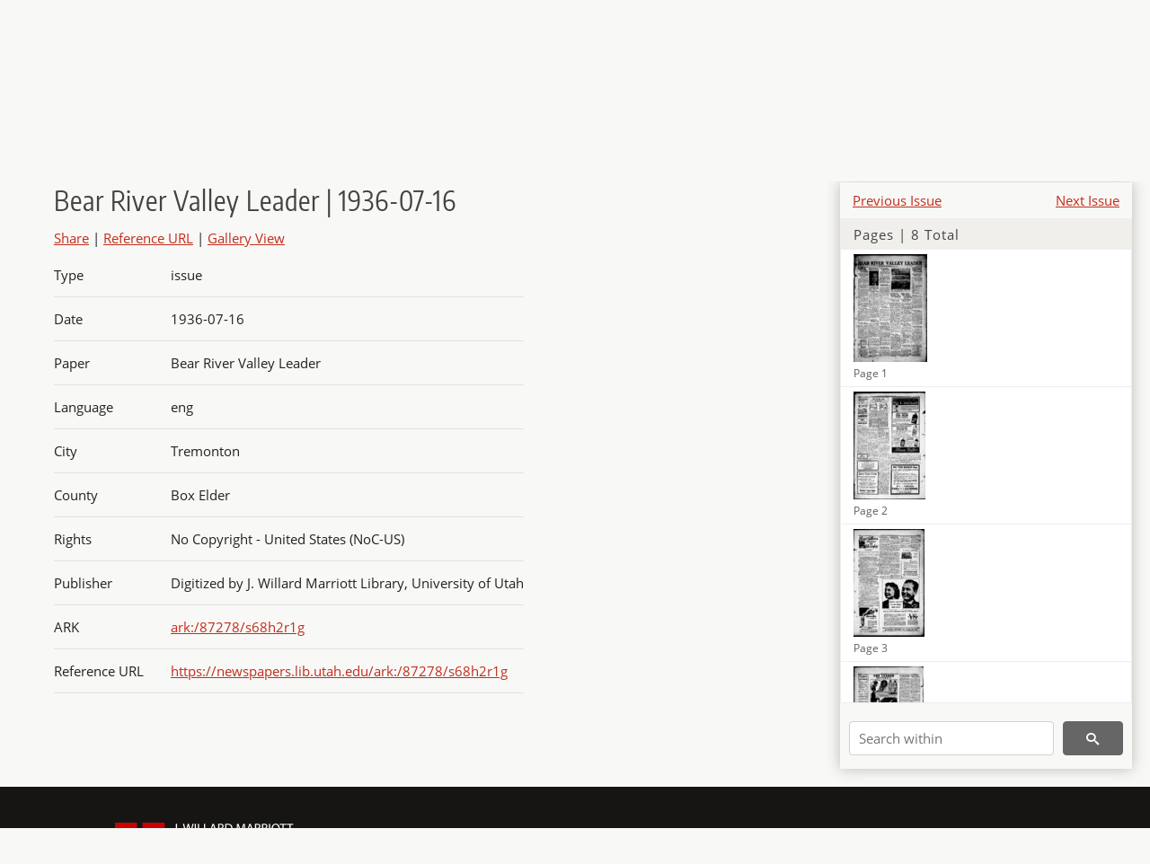

--- FILE ---
content_type: text/html; charset=UTF-8
request_url: https://newspapers.lib.utah.edu/ark:/87278/s68h2r1g
body_size: 4384
content:
<!doctype html>
<html lang="en">
	<head>
		<meta charset="utf-8">
		<meta name="viewport" content="width=device-width, initial-scale=1, shrink-to-fit=no">
		<title>Bear River Valley Leader | 1936-07-16 |  | Utah Digital Newspapers</title>
		<meta property="og:image" content="https://newspapers.lib.utah.edu/thumb?id=23267540" />
		<meta property="og:title" content="Bear River Valley Leader | 1936-07-16" />
		<meta property="og:type" content="article" />
		<meta property="og:url" content="https://newspapers.lib.utah.edu/details?id=23267540" />
		<link rel="shortcut icon" type="image/png" href="/favicon.png" />
		<link rel="stylesheet" type="text/css" href="/css/normalize.min.css?v=1">
		<link rel="stylesheet" type="text/css" href="/css/skeleton.min.css?v=1">
		<link rel="stylesheet" type="text/css" href="/css/icons.css?v=2">
		<link rel="stylesheet" type="text/css" href="/css/main.css?v=45">
		<link rel="stylesheet" type="text/css" href="/css/imagezoom.css?v=3">
		<link rel="stylesheet" type="text/css" href="/css/carousel.css?v=2">
		<link rel="stylesheet" type="text/css" href="/css/fonts.css?v=1">
		<link rel='stylesheet' type='text/css' href='/themes/udn/custom.css?v=1'>
<script src='/js/main.js?v=9'></script><script src='/js/details.js?v=1'></script>
		<script>
			var _paq = window._paq = window._paq || [];
			_paq.push(['setCustomDimension', 1, 'Bear River Valley Leader']);
			_paq.push(['setCustomDimension', 2, '23267540']);
			_paq.push(["setDocumentTitle", document.domain + "/" + document.title]);
			_paq.push(['setDownloadClasses', 'download']);
			_paq.push(['trackPageView']);
			_paq.push(['enableLinkTracking']);
			(function() {
				var u="https://analytics.lib.utah.edu/";
				_paq.push(['setTrackerUrl', u+'matomo.php']);
				_paq.push(['setSiteId', '30']);
				var d=document, g=d.createElement('script'), s=d.getElementsByTagName('script')[0];
				g.async=true; g.defer=true; g.src=u+'matomo.js'; s.parentNode.insertBefore(g,s);
			})();

		</script>
		<noscript><p><img src="https://analytics.lib.utah.edu/matomo.php?idsite=30&amp;rec=1" style="border:0;" alt="" /></p></noscript>
		<script>log_stat({record_id:"23267540",record_ie:"23267540",record_setname:"Bear River Valley Leader",record_title:"Bear River Valley Leader | 1936-07-16",record_creator:"",type:"1",});</script>
	</head>
	<body>
		<div class="header">
			<div class="nav">
				<div class="container-fluid">
					<ul class="main-nav">
<li><a href="/" >Home</a></li><li><a href="/browse" >Browse</a></li><li><a href="https://forms.lib.utah.edu/udn-contacts/" target="_blank">Contact Us</a></li><li><a href="https://lib.utah.edu/services/digital-library/index.php#tab7" target="_blank">Harmful Language Statement</a></li><li class="link_right"><a href="/login">Log in</a></li>					</ul>
				</div>
			</div>
		</div>
		<div class="main-header">
			<div class="container-fluid">
				<div>

	<div class='collection-wrap'>
		<a href='/' class='collection-logo'><img src='/themes/udn/title_black.svg' alt='logo'/></a>
		<span class='collection-name udn'><a class="title_link" href="/search?facet_paper=%22Bear+River+Valley+Leader%22&facet_type=%22issue%22">Bear River Valley Leader</a></span>
	</div>
				</div>
			</div>
		</div>
		<form action="/search" id="form_search" method="GET">
		<script>
		var search_defaults = {
			page       : 1,
			gallery    : 0,
			embargoed  : 0,
			q          : "",
			sq         : "",
			year_start : "",
			year_end   : "",
			rows       : 25,
			sort       : "date_tdt asc,parent_i asc,page_i asc,article_title_t asc",
			fd         : "paper_t,date_tdt,page_i,article_title_t,type_t",
		};
		</script>
		<script src="/js/search.js?v=11"></script>
		<div class="main-search">
			<div class="container-fluid">
<div class='main-search-input'><input id='search_box' type='text' name='q' placeholder='Search' value=''/><input type='hidden' name='sq' value=''/><input type='hidden' name='fd' value='paper_t,date_tdt,page_i,article_title_t,type_t'/><input type='hidden' name='rows' value='25'/><input type='hidden' name='sort' value='date_tdt asc,parent_i asc,page_i asc,article_title_t asc'/><input type='hidden' name='page' value='1'/><input type='hidden' name='gallery' value='0'/><input type='hidden' name='embargoed' value='0'/><input type='hidden' name='year_start' value=''/><input type='hidden' name='year_end' value=''/><button type='submit' class='submit-btn' title='Search' onclick='return before_search()'><i class='icon-search'></i></button><span class='advanced_search'><a href='/search/advanced'>Advanced Search</a></span></div>			</div>
		</div>
		</form>
<div class='container-fluid'><div class='page record'><div id='contents'><div style='height: 40px'><div class='previous-issue'><a href='/details?id=23267531'>Previous Issue</a></div><div class='next-issue'><a href='/details?id=23267549'>Next Issue</a></div></div>
		<div class='panel panel-default contents-filter'>
			<h5 class='panel-title contents-header'>Pages | 8 Total</h5>
			<div id='scroll-overflow'>
				<ul class='facet-values'>
	
		<li>
			<div class='facet-label indent'>
				<a id='t_23267541' class='page-number' href='/details?id=23267541'>
					<figure><img alt='' src='/udn_thumbs//c7/a4/c7a46ae1486131219ab23204a770df9755a708d1.jpg'/><figcaption class='caption'>Page 1</figcaption></figure>
				</a>
			</div>
		</li>
	
		<li>
			<div class='facet-label indent'>
				<a id='t_23267542' class='page-number' href='/details?id=23267542'>
					<figure><img alt='' src='/udn_thumbs//29/3b/293be5482e7ed19dcb735b117a1076333729e2a9.jpg'/><figcaption class='caption'>Page 2</figcaption></figure>
				</a>
			</div>
		</li>
	
		<li>
			<div class='facet-label indent'>
				<a id='t_23267543' class='page-number' href='/details?id=23267543'>
					<figure><img alt='' src='/udn_thumbs//31/03/3103b953ea3b4fe534e8e4332a34854aefee5b89.jpg'/><figcaption class='caption'>Page 3</figcaption></figure>
				</a>
			</div>
		</li>
	
		<li>
			<div class='facet-label indent'>
				<a id='t_23267544' class='page-number' href='/details?id=23267544'>
					<figure><img alt='' src='/udn_thumbs//7e/da/7eda36bd6066bfcf643288a2ef91728c55a8f31a.jpg'/><figcaption class='caption'>Page 4</figcaption></figure>
				</a>
			</div>
		</li>
	
		<li>
			<div class='facet-label indent'>
				<a id='t_23267545' class='page-number' href='/details?id=23267545'>
					<figure><img alt='' src='/udn_thumbs//85/8f/858fe05b8306bf56dc8f5702f15d8ff66ff6504b.jpg'/><figcaption class='caption'>Page 5</figcaption></figure>
				</a>
			</div>
		</li>
	
		<li>
			<div class='facet-label indent'>
				<a id='t_23267546' class='page-number' href='/details?id=23267546'>
					<figure><img alt='' src='/udn_thumbs//de/62/de62e260d0f45f28c1f0e78406b0e3dffb91d602.jpg'/><figcaption class='caption'>Page 6</figcaption></figure>
				</a>
			</div>
		</li>
	
		<li>
			<div class='facet-label indent'>
				<a id='t_23267547' class='page-number' href='/details?id=23267547'>
					<figure><img alt='' src='/udn_thumbs//26/ac/26ac706bcbd0cf253b4411c38dc1c04571fa691c.jpg'/><figcaption class='caption'>Page 7</figcaption></figure>
				</a>
			</div>
		</li>
	
		<li>
			<div class='facet-label indent'>
				<a id='t_23267548' class='page-number' href='/details?id=23267548'>
					<figure><img alt='' src='/udn_thumbs//ee/1b/ee1b6845a55ac957c664ecb33fea44ae033d89ae.jpg'/><figcaption class='caption'>Page 8</figcaption></figure>
				</a>
			</div>
		</li>
	
				</ul>
			</div>
		</div>
	
		<form action='/search' method='GET'>
			<input type='text' name='q' placeholder='Search within' value=''/>
			<input type='hidden' name='parent_i' value='23267540'/>
			
			<button type='submit' class='submit-btn' title='Search'><i class='icon-search'></i></button>
		</form>
	</div><h4 id='title'>Bear River Valley Leader | 1936-07-16</h4><div class='links_container'><a id='share' title='Share' onclick="return toggle('icon_links');">Share</a> | <a class='ref' href='#' title='Reference URL' onclick="toggle('permalink'); document.getElementById('permalink_url').select(); return false;">Reference URL</a> | <a href='/search?facet_type=%22page%22&gallery=1&rows=200&parent_i=23267540#g0' title='Gallery View' target='_blank'>Gallery View</a><div id='icon_links'><div style='display:inline'><a href='https://www.facebook.com/sharer/sharer.php?u=https%3A%2F%2Fnewspapers.lib.utah.edu%2Fark%3A%2F87278%2Fs68h2r1g' onclick="window.open(this.href, 'icons_window','left=30,top=30,width=900,height=600,toolbar=0,resizable=1'); return false;"><img class='social_icon' alt='' src='/img/facebook.png'/></a></div><div style='display:inline'><a href='https://bsky.app/intent/compose?text=https%3A%2F%2Fnewspapers.lib.utah.edu%2Fark%3A%2F87278%2Fs68h2r1g' onclick="window.open(this.href, 'icons_window','left=30,top=30,width=900,height=600,toolbar=0,resizable=1'); return false;"><img class='social_icon' alt='' src='/img/bsky.png'/></a></div><div style='display:inline'><a href='http://www.reddit.com/submit?url=https%3A%2F%2Fnewspapers.lib.utah.edu%2Fark%3A%2F87278%2Fs68h2r1g' onclick="window.open(this.href, 'icons_window','left=30,top=30,width=900,height=600,toolbar=0,resizable=1'); return false;"><img class='social_icon' alt='' src='/img/reddit.png'/></a></div></div><div id='permalink'><input id='permalink_url' type='text' readonly='readonly' value='https://newspapers.lib.utah.edu/ark:/87278/s68h2r1g'></div></div><div id='test'><table class='table table-bordered'>
		<tr>
			<td>Type</td>
			<td class='edit_23267540' data-field='type_t' data-edit='issue'>issue</td>
		</tr>
	
		<tr>
			<td>Date</td>
			<td  data-field='date_tdt' data-edit='1936-07-16T00:00:00Z'>1936-07-16</td>
		</tr>
	
		<tr>
			<td>Paper</td>
			<td class='edit_23267540' data-field='paper_t' data-edit='Bear River Valley Leader'>Bear River Valley Leader</td>
		</tr>
	
		<tr>
			<td>Language</td>
			<td class='edit_23267540' data-field='language_t' data-edit='eng'>eng</td>
		</tr>
	
		<tr>
			<td>City</td>
			<td class='edit_23267540' data-field='city_t' data-edit='Tremonton'>Tremonton</td>
		</tr>
	
		<tr>
			<td>County</td>
			<td class='edit_23267540' data-field='county_t' data-edit='Box Elder'>Box Elder</td>
		</tr>
	
		<tr>
			<td>Rights</td>
			<td class='edit_23267540' data-field='rights_t' data-edit='No Copyright - United States (NoC-US)'>No Copyright - United States (NoC-US)</td>
		</tr>
	
		<tr>
			<td>Publisher</td>
			<td class='edit_23267540' data-field='publisher_t' data-edit='Digitized by J. Willard Marriott Library, University of Utah'>Digitized by J. Willard Marriott Library, University of Utah</td>
		</tr>
	
		<tr>
			<td>ARK</td>
			<td  data-field='ark_t' data-edit='ark:/87278/s68h2r1g'><a href='/ark:/87278/s68h2r1g'>ark:/87278/s68h2r1g</a></td>
		</tr>
	
	<tr>
		<td>Reference&nbsp;URL</td>
		<td><a href='https://newspapers.lib.utah.edu/ark:/87278/s68h2r1g'>https://newspapers.lib.utah.edu/ark:/87278/s68h2r1g</a></td>
	</tr>
</table></div></div></div><script>var viewer = null;document.addEventListener('DOMContentLoaded', function() {
			let go_back = document.getElementById('go_back');
			if(go_back && history.length <= 1)
				go_back.style.display = 'none';
		
				let download_node = document.getElementById('download');
				if(download_node) {
					download_node.addEventListener('click', function() {
						log_stat({type:'3',record_ie:'23267540',record_id:'23267540'}, false);
					});
				}
			
			// Scroll to item in contents box
			let scroll_box = document.getElementById('scroll-overflow');
			let child_item = document.getElementById('t_23267540');
			if(scroll_box && child_item)
				scroll_box.scrollTop = child_item.offsetTop - scroll_box.offsetTop + scroll_box.scrollTop;

			let record_video = document.getElementById('record_video');
			let rebuild_button = document.getElementById('rebuild_button_23267540');
			if(record_video && rebuild_button) {
				let rebuild_text = 'set video thumbnail (';
				rebuild_button.value = rebuild_text + '00:00:00)';

				record_video.addEventListener('timeupdate', function(event) {
					rebuild_button.dataset.time = record_video.currentTime;

					var date = new Date(record_video.currentTime * 1000);
					time_value = date.toISOString().substr(11, 8);
					rebuild_button.value = rebuild_text + time_value + ')';
				});
			}
		
				let contents = document.getElementById('title');
				contents.scrollIntoView();
			});</script><footer>
	<div class="container">
		<div class="row">
			<div class="twelve columns"><img src="/img/footer_logo_uu.png" alt="Marriott Digital Library Logo"></div>
		</div>
		<div class="row footer-4-col">
			<div class="three columns">
				<p><a href="https://lib.utah.edu">J. Willard Marriott Library</a></p>
				<p class="address"><a href="https://goo.gl/maps/JeLmHFGW5Te2xVrR9"> 295 S 1500 E <br>SLC UT 84112-0860 </a></p>
				<p><a href="https://forms.lib.utah.edu/dl-feedback"><i class="icon-envelope"></i> Contact Us </a></p>
				<p><i class="icon-phone"></i> 801.581.8558</p>
				<p>FAX: 801.585.3464</p>
			</div>
			<div class="three columns">
				<h6>J. Willard Marriott Library</h6>
				<ul>
					<li><a href="https://lib.utah.edu/services/digital-library/">Digital Library Services</a></li>
					<li><a href="https://lib.utah.edu/collections/special-collections/">Special Collections</a></li>
					<li><a href="https://lib.utah.edu/research/copyright.php">Copyright Resources</a></li>
														</ul>
			</div>
			<div class="three columns">
				<h6>University of Utah Digital Projects</h6>
				<ul>
					<li><a href="https://collections.lib.utah.edu">Marriott Digital Library</a></li>
					<li><a href="https://newspapers.lib.utah.edu">Utah Digital Newspapers</a></li>
					<li><a href="https://exhibits.lib.utah.edu/s/home/page/home">Digital Exhibits</a></li>
					<li><a href="https://github.com/marriott-library/collections-as-data">Collections as Data</a></li>
					<li><a href="https://newsletter.lib.utah.edu/digital-library-news">Digital Library News</a></li>
					<li><a href="https://lib.utah.edu/digital-scholarship/">USpace Institutional Repository</a></li>
					<li><a href="https://hive.utah.edu">Hive Data Repository</a></li>
				</ul>
			</div>
			<div class="three columns">
				<h6>Related Digital Library Sites</h6>
				<ul>
					<li><a href="https://lib.utah.edu/services/digital-library/#tab5">Partner Institutions</a></li>
					<li><a href="https://mwdl.org">Mountain West Digital Library</a></li>
					<li><a href="https://dp.la">Digital Public Library of America</a></li>
				</ul>
			</div>
		</div>
		<div class="row sub-footer">
			<div class="four columns">
				<p>Copyright © J. Willard Marriott Library. All rights reserved.</p>
			</div>
			<div class="eight columns">
				<ul class="nav justify-content-end">
				<li class="nav-item"><a class="nav-link" href="http://www.utah.edu/privacy">Privacy</a>/</li>
				<li class="nav-item"><a class="nav-link" href="https://www.utah.edu/nondiscrimination/">Nondiscrimination &amp; Accessibility</a>/</li>
				<li class="nav-item"><a class="nav-link" href="https://safeu.utah.edu/">Safe U</a>/</li>
				<li class="nav-item"><a class="nav-link" href="http://www.utah.edu/disclaimer">Disclaimer</a>/</li>
				<li class="nav-item"><a class="nav-link" href="https://lib.utah.edu/info/policies.php">Policies</a></li>
				</ul>
			</div>
		</div>
	</div>
</footer>
	</body>
</html>
